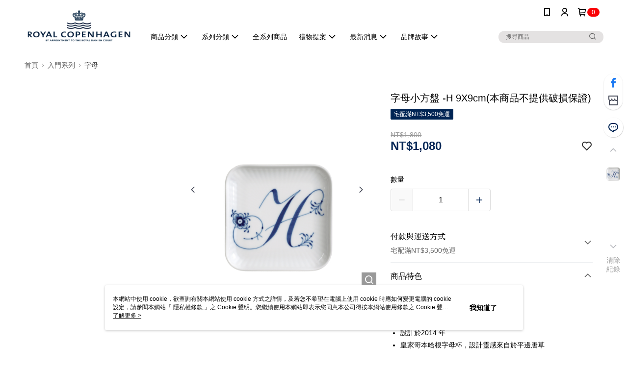

--- FILE ---
content_type: text/css
request_url: https://cms-static.cdn.91app.com/theme/41565/css/cmsTheme_1cf98a73-bd29-41ee-8b3f-514ce425c255_1769761528964.css?v=020190828
body_size: 336
content:
.cms-badge{color:#fff;background:#f90205}.cms-header{background:#fff}.cms-nav{color:#000}.cms-logo{background-image:url(https://cms-static.cdn.91app.com/images/original/41565/3ae57e55-7e98-4fe3-af82-65574a734e6c-1706059651-x2j2pg6spo_d.png)}.cms-linkColor{color:#428bca !important}.cms-moneyColor{color:#002454 !important}.cms-discountMoneyColor{color:#002454 !important}.cms-primaryBtnBgColor{background-color:#002454 !important}.cms-primaryBtnTextColor{color:#fff !important}.cms-secondBtnBgColor{background-color:#fff !important}.cms-secondBtnTextColor{color:#002454 !important}.cms-secondBtnBorderColor{border-color:#002454 !important}.cms-primaryHeartBtnBgColor{color:#ff5353 !important}.cms-secondHeartBtnBgColor{color:#333 !important}.cms-generalTagBgColor{background-color:#002454 !important}.cms-generalTagTextColor{color:#fff !important}.cms-emphasisTagBgColor{background-color:#002454 !important}.cms-emphasisTagTextColor{color:#fff !important}.cms-keyWordTagTextColor{color:#ccc !important}.cms-moneyBgColor{background-color:#002454 !important}.cms-moneyBorderColor{border-color:#002454 !important}.cms-moneyOutlineColor{outline-color:#002454 !important}#progressbar li.active:before{background-color:#002454 !important;border-color:#002454 !important}.cms-secondBtnBgColor:hover{background-color:#f7f7f7 !important}.cms-primaryBtnBgColor:hover{background-color:#001d45 !important}.cms-primaryBtnBorderColor{border-color:#002454 !important}.cms-primaryQtyBtnTextColor{color:#002454 !important}.cms-tagBorderColor{border-color:#002454 !important}.banner-discount-fee{color:#002454 !important}.banner-add-to-cart{border-color:#002454 !important;color:#002454 !important}.cms-main-color{background-color:#fff !important}.cms-sub-color{color:#000 !important}